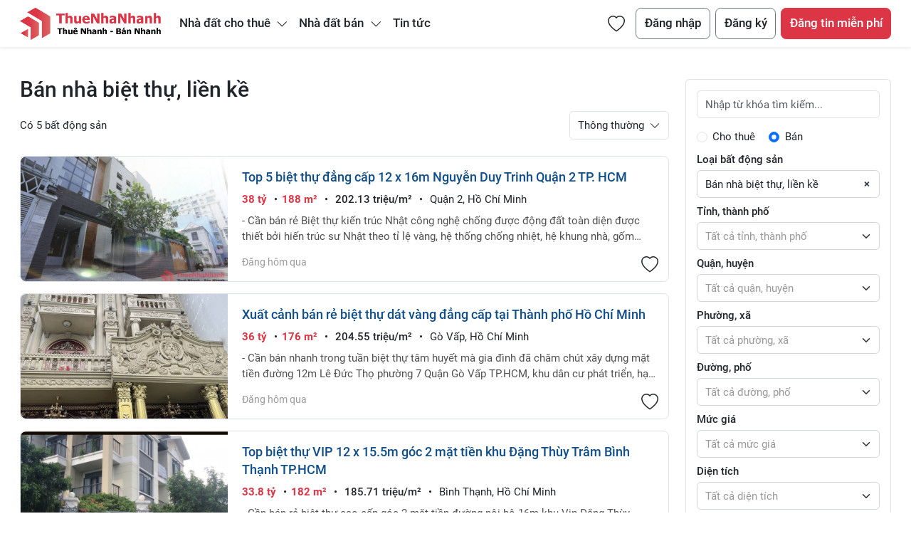

--- FILE ---
content_type: text/html; charset=UTF-8
request_url: https://thuenhanhanh.vn/ban-nha-biet-thu-lien-ke
body_size: 11673
content:
<!DOCTYPE html>
<html lang="vi">

<head>
        <meta charset="utf-8">
<meta http-equiv="content-language" content="vi">
<meta http-equiv="content-type" content="text/html; charset=utf-8" />
<meta name="viewport" content="width=device-width, initial-scale=1.0, maximum-scale=1.0, user-scalable=no">
<meta name="csrf_token" content="iMEmCEC71SlmBH7rfMRz6UgrOw4NRBtffRE1ZfGE">
<title>Bán nhà biệt thự, liền kề</title>
<meta name="title" content="Bán nhà biệt thự, liền kề">
<link rel="alternate" href="https://thuenhanhanh.vn/ban-nha-biet-thu-lien-ke" hreflang="vi-vn" />
<meta name="description" content="Bán nhà biệt thự, liền kề giá tốt trên Thuê Nhà Nhanh. Tìm kiếm bất động sản nhanh nhất trên Thuê Nhà Nhanh." />
<meta name="robots" content="all" />
<link rel="canonical" href="https://thuenhanhanh.vn/ban-nha-biet-thu-lien-ke" />
<link rel="shortcut icon" href="https://thuenhanhanh.vn/images/thuenhanhanh-icon.png" type="image/x-icon" />
<meta property="og:url" content="https://thuenhanhanh.vn/ban-nha-biet-thu-lien-ke">
<meta property="og:title" content="Bán nhà biệt thự, liền kề">
<meta property="og:description" content="Bán nhà biệt thự, liền kề giá tốt trên Thuê Nhà Nhanh. Tìm kiếm bất động sản nhanh nhất trên Thuê Nhà Nhanh.">
<meta property="og:image" content="https://thuenhanhanh.vn/images/og-image.png">
<meta property="og:image:width" content="600">
<meta property="og:image:height" content="315">
<meta property="og:image:alt" content="Bán nhà biệt thự, liền kề">
<meta property="og:site_name" content="Thuê Nhà Nhanh">
<meta property="og:locale" content="vi_VN">
<meta property="og:type" content="website">
<meta http-equiv="audience" content="general" />
<meta name="resource-type" content="document" />
<meta name="abstract" content="Thông tin nhà đất Việt Nam" />
<meta name="classification" content="Bất động sản Việt Nam" />
<meta name="area" content="Nhà đất và bất động sản" />
<meta name="placename" content="Việt Nam" />
<meta name="author" content="Thuê Nhà Nhanh" />
<meta name="copyright" content="©2023 Thuê Nhà Nhanh" />
<meta name="owner" content="Thuê Nhà Nhanh" />
<meta name="generator" content="Thuê Nhà Nhanh" />
<meta name="distribution" content="Global" />
<meta name='revisit-after' content="1 days" />
<meta name="referrer" content="no-referrer-when-downgrade" />
<link href="https://thuenhanhanh.vn/css/app.css?v=5.3" rel="stylesheet" type="text/css">
<link href="https://thuenhanhanh.vn/lib/select2/select2.min.css?v=5.3" rel="stylesheet" type="text/css">
    <!-- Google tag (gtag.js) -->
    <script async src="https://www.googletagmanager.com/gtag/js?id=G-KTW7R191JP"></script>
    <script>
        window.dataLayer = window.dataLayer || [];

        function gtag() {
            dataLayer.push(arguments);
        }
        gtag('js', new Date());
        gtag('config', 'G-KTW7R191JP');
    </script>
    <!-- Microsoft clarity -->
    <script type="text/javascript">
        (function(c, l, a, r, i, t, y) {
            c[a] = c[a] || function() {
                (c[a].q = c[a].q || []).push(arguments)
            };
            t = l.createElement(r);
            t.async = 1;
            t.src = "https://www.clarity.ms/tag/" + i;
            y = l.getElementsByTagName(r)[0];
            y.parentNode.insertBefore(t, y);
        })(window, document, "clarity", "script", "jsvfh568sm");
    </script>
    </head>

<body>
    <header id="header">
        <nav class="navbar navbar-expand-lg bg-white fixed-top shadow-sm">
    <div class="container">
        <a class="navbar-brand flex items-center justify-center" href="https://thuenhanhanh.vn">
            <div class="flex-1 mr-2">
                <img height="45" src="https://thuenhanhanh.vn/images/thuenhanhanh-logo.png" alt="Thuê Nhà Nhanh Logo">
            </div>
        </a>
        <div class="d-block d-lg-none ms-auto">
            <a class="header-favorite" href="https://thuenhanhanh.vn/tin-da-luu" data-bs-toggle="tooltip"
                data-bs-placement="bottom" data-bs-title="Danh sách tin đã lưu">
                <i class="bi bi-heart"></i>
                <span>0</span>
            </a>
        </div>
        <button class="navbar-toggler search-toggle ms-2 border-0 d-block d-md-none" type="button"
            data-bs-toggle="offcanvas" data-bs-target="#offcanvasSearch" aria-controls="offcanvasSearch">
            <span class="bi bi-search"></span>
        </button>
        <button class="navbar-toggler ms-2 ms-md-3" type="button" data-bs-toggle="offcanvas"
            data-bs-target="#offcanvasNavbar" aria-controls="offcanvasNavbar">
            <span class="navbar-toggler-icon"></span>
        </button>

        
        <div class="offcanvas offcanvas-end" tabindex="-1" id="offcanvasNavbar" aria-labelledby="offcanvasNavbarLabel">
            <div class="offcanvas-header shadow-sm">
                <img height="45" src="https://thuenhanhanh.vn/images/thuenhanhanh-logo.png" alt="Thuê Nhà Nhanh Logo">
                <button type="button" class="btn-close py-3 px-4" data-bs-dismiss="offcanvas"
                    aria-label="Close"></button>
            </div>
                            <div class="offcanvas-body pt-0">
                    <ul class="navbar-nav mx-2 mx-md-1 mx-xl-1 mt-3 mt-lg-0">
    <li class="nav-item dropdown">
        <a class="nav-link dropdown-toggle"
            href="https://thuenhanhanh.vn/nha-dat-cho-thue"
            id="rentMenu" role="button" data-bs-toggle="dropdown" aria-expanded="false">
            Nhà đất cho thuê
        </a>
        <ul class="dropdown-menu shadow border-0" aria-labelledby="rentMenu">
                            <li><a class="dropdown-item"
                        href="https://thuenhanhanh.vn/cho-thue-can-ho-chung-cu">Cho thuê căn hộ chung cư</a>
                </li>
                            <li><a class="dropdown-item"
                        href="https://thuenhanhanh.vn/cho-thue-nha-rieng">Cho thuê nhà riêng</a>
                </li>
                            <li><a class="dropdown-item"
                        href="https://thuenhanhanh.vn/cho-thue-nha-biet-thu-lien-ke">Cho thuê nhà biệt thự, liền kề</a>
                </li>
                            <li><a class="dropdown-item"
                        href="https://thuenhanhanh.vn/cho-thue-nha-mat-pho">Cho thuê nhà mặt phố</a>
                </li>
                            <li><a class="dropdown-item"
                        href="https://thuenhanhanh.vn/cho-thue-shophouse-nha-pho-thuong-mai">Cho thuê shophouse, nhà phố thương mại</a>
                </li>
                            <li><a class="dropdown-item"
                        href="https://thuenhanhanh.vn/cho-thue-nha-tro-phong-tro">Cho thuê nhà trọ, phòng trọ</a>
                </li>
                            <li><a class="dropdown-item"
                        href="https://thuenhanhanh.vn/cho-thue-van-phong">Cho thuê văn phòng</a>
                </li>
                            <li><a class="dropdown-item"
                        href="https://thuenhanhanh.vn/cho-thue-sang-nhuong-cua-hang-kiot">Cho thuê, sang nhượng cửa hàng, ki ốt</a>
                </li>
                            <li><a class="dropdown-item"
                        href="https://thuenhanhanh.vn/cho-thue-kho-nha-xuong-dat">Cho thuê kho, nhà xưởng, đất</a>
                </li>
                            <li><a class="dropdown-item"
                        href="https://thuenhanhanh.vn/cho-thue-loai-bat-dong-san-khac">Cho thuê loại bất động sản khác</a>
                </li>
                    </ul>
    </li>
    <li class="nav-item dropdown">
        <a class="nav-link dropdown-toggle"
            href="https://thuenhanhanh.vn/nha-dat-ban"
            id="saleMenu" role="button" data-bs-toggle="dropdown" aria-expanded="false">
            Nhà đất bán
        </a>
        <ul class="dropdown-menu shadow border-0" aria-labelledby="saleMenu">
                            <li><a class="dropdown-item"
                        href="https://thuenhanhanh.vn/ban-can-ho-chung-cu">Bán căn hộ chung cư</a>
                </li>
                            <li><a class="dropdown-item"
                        href="https://thuenhanhanh.vn/ban-nha-rieng">Bán nhà riêng</a>
                </li>
                            <li><a class="dropdown-item"
                        href="https://thuenhanhanh.vn/ban-nha-biet-thu-lien-ke">Bán nhà biệt thự, liền kề</a>
                </li>
                            <li><a class="dropdown-item"
                        href="https://thuenhanhanh.vn/ban-nha-mat-pho">Bán nhà mặt phố</a>
                </li>
                            <li><a class="dropdown-item"
                        href="https://thuenhanhanh.vn/ban-shophouse-nha-pho-thuong-mai">Bán shophouse, nhà phố thương mại</a>
                </li>
                            <li><a class="dropdown-item"
                        href="https://thuenhanhanh.vn/ban-dat-nen-du-an">Bán đất nền dự án</a>
                </li>
                            <li><a class="dropdown-item"
                        href="https://thuenhanhanh.vn/ban-dat">Bán đất</a>
                </li>
                            <li><a class="dropdown-item"
                        href="https://thuenhanhanh.vn/ban-trang-trai-khu-nghi-duong">Bán trang trại, khu nghỉ dưỡng</a>
                </li>
                            <li><a class="dropdown-item"
                        href="https://thuenhanhanh.vn/ban-condotel">Bán condotel</a>
                </li>
                            <li><a class="dropdown-item"
                        href="https://thuenhanhanh.vn/ban-kho-nha-xuong">Bán kho, nhà xưởng</a>
                </li>
                            <li><a class="dropdown-item"
                        href="https://thuenhanhanh.vn/ban-loai-bat-dong-san-khac">Bán loại bất động sản khác</a>
                </li>
                    </ul>
    </li>
    <li class="nav-item">
        <a class="nav-link" href="https://thuenhanhanh.vn/tin-tuc">Tin tức</a>
    </li>
</ul>

<ul class="navbar-nav ms-auto">
    <li class="nav-item d-none d-lg-block">
        <a class="nav-link header-favorite" href="https://thuenhanhanh.vn/tin-da-luu" data-bs-toggle="tooltip"
            data-bs-placement="bottom" data-bs-title="Danh sách tin đã lưu">
            <i class="bi bi-heart"></i>
                    </a>
    </li>
</ul>

    <ul class="navbar-nav navbar-auth">
        <li class="nav-item mx-2">
            <a class="btn btn-lg btn-outline-secondary" href="https://thuenhanhanh.vn/login">
                Đăng nhập
            </a>
        </li>
        <li class="nav-item me-2 me-lg-0">
            <a class="btn btn-lg btn-outline-secondary" href="https://thuenhanhanh.vn/register">
                Đăng ký
            </a>
        </li>
    </ul>
<ul class="navbar-nav navbar-account mt-2 mt-lg-0">
    <li class="nav-item ms-2 me-2 me-lg-0">
        <a class="btn btn-lg btn-danger" href="https://thuenhanhanh.vn/account/tin-dang/dang-tin">
            Đăng tin miễn phí
        </a>
    </li>
    </ul>
                </div>
                    </div>

        
        <div class="offcanvas offcanvas-end d-flex d-md-none" tabindex="-1" id="offcanvasSearch"
            aria-labelledby="offcanvasSearchLabel">
            <div class="offcanvas-header shadow-sm">
                <img height="45" src="https://thuenhanhanh.vn/images/thuenhanhanh-logo.png" alt="Thuê Nhà Nhanh Logo">
                <button type="button" class="btn-close py-3 px-4" data-bs-dismiss="offcanvas"
                    aria-label="Close"></button>
            </div>
            <div class="offcanvas-body pt-0">
                <!-- Search form SP -->
                <div class="search-form-wrapper search-form-sp mt-3">
                    <div class="search-form">
                        <nav>
                            <div class="nav nav-tabs" id="nav-tab-sp" role="tablist">
                                <button class="nav-link active" id="nav-rent-sp-tab" data-bs-toggle="tab"
                                    data-bs-target="#nav-rent-sp" type="button" role="tab"
                                    aria-controls="nav-rent-sp"
                                    aria-selected="false">Nhà đất cho thuê</button>
                                <button class="nav-link me-0 ms-2" id="nav-sale-sp-tab" data-bs-toggle="tab"
                                    data-bs-target="#nav-sale-sp" type="button" role="tab"
                                    aria-controls="nav-sale-sp"
                                    aria-selected="true">Nhà đất bán</button>
                            </div>
                        </nav>
                        <div class="tab-content mt-3 p-0" id="search-tabContent-sp">
                            <div class="tab-pane show active" id="nav-rent-sp" role="tabpanel"
                                aria-labelledby="nav-rent-sp-tab" tabindex="0">
                                <form action="https://thuenhanhanh.vn/tim-kiem">
    <input type="hidden" name="category_type" value="cho-thue">

    <div class="mb-3">
        <input type="text" class="form-control search-text" name="keyword" aria-label="Nhập từ khóa tìm kiếm"
    placeholder="Nhập từ khóa tìm kiếm..." value="" autocomplete="keyword">
    </div>

    <div class="mb-3">
        <div class="select-parent">
    <select class="form-select select-custom search-select category_select" name="category"
        data-placeholder="Chọn loại bất động sản">
        <option value="" hidden disabled selected>Chọn loại bất động sản</option>
                    <option value="cho-thue-can-ho-chung-cu"
                >
                Cho thuê căn hộ chung cư</option>
                    <option value="cho-thue-nha-rieng"
                >
                Cho thuê nhà riêng</option>
                    <option value="cho-thue-nha-biet-thu-lien-ke"
                >
                Cho thuê nhà biệt thự, liền kề</option>
                    <option value="cho-thue-nha-mat-pho"
                >
                Cho thuê nhà mặt phố</option>
                    <option value="cho-thue-shophouse-nha-pho-thuong-mai"
                >
                Cho thuê shophouse, nhà phố thương mại</option>
                    <option value="cho-thue-nha-tro-phong-tro"
                >
                Cho thuê nhà trọ, phòng trọ</option>
                    <option value="cho-thue-van-phong"
                >
                Cho thuê văn phòng</option>
                    <option value="cho-thue-sang-nhuong-cua-hang-kiot"
                >
                Cho thuê, sang nhượng cửa hàng, ki ốt</option>
                    <option value="cho-thue-kho-nha-xuong-dat"
                >
                Cho thuê kho, nhà xưởng, đất</option>
                    <option value="cho-thue-loai-bat-dong-san-khac"
                >
                Cho thuê loại bất động sản khác</option>
            </select>
</div>
    </div>

    <div class="row gx-3">
        <div class="col-6">
        <div class="mb-3">
                        <div class="select-parent">
                <select name="province_id"
                    class="form-select select-custom ninex-province_id-field address_field"
                    data-placeholder="Tất cả tỉnh, thành phố">
                    <option value="" selected hidden>Tất cả tỉnh, thành phố</option>
    <option value="1">Hồ Chí Minh</option>
    <option value="2">Hà Nội</option>
    <option value="30">An Giang</option>
    <option value="10">Bà Rịa Vũng Tàu</option>
    <option value="28">Bắc Giang</option>
    <option value="62">Bắc Kạn</option>
    <option value="55">Bạc Liêu</option>
    <option value="17">Bắc Ninh</option>
    <option value="37">Bến Tre</option>
    <option value="4">Bình Dương</option>
    <option value="25">Bình Định</option>
    <option value="23">Bình Phước</option>
    <option value="13">Bình Thuận</option>
    <option value="39">Cà Mau</option>
    <option value="12">Cần Thơ</option>
    <option value="63">Cao Bằng</option>
    <option value="3">Đà Nẵng</option>
    <option value="11">Đắk Lắk</option>
    <option value="38">Đắk Nông</option>
    <option value="58">Điện Biên</option>
    <option value="5">Đồng Nai</option>
    <option value="47">Đồng Tháp</option>
    <option value="22">Gia Lai</option>
    <option value="61">Hà Giang</option>
    <option value="45">Hà Nam</option>
    <option value="46">Hà Tĩnh</option>
    <option value="21">Hải Dương</option>
    <option value="7">Hải Phòng</option>
    <option value="53">Hậu Giang</option>
    <option value="29">Hòa Bình</option>
    <option value="24">Hưng Yên</option>
    <option value="6">Khánh Hòa</option>
    <option value="16">Kiên Giang</option>
    <option value="49">Kon Tum</option>
    <option value="59">Lai Châu</option>
    <option value="14">Lâm Đồng</option>
    <option value="60">Lạng Sơn</option>
    <option value="34">Lào Cai</option>
    <option value="8">Long An</option>
    <option value="35">Nam Định</option>
    <option value="20">Nghệ An</option>
    <option value="41">Ninh Bình</option>
    <option value="43">Ninh Thuận</option>
    <option value="42">Phú Thọ</option>
    <option value="44">Phú Yên</option>
    <option value="50">Quảng Bình</option>
    <option value="9">Quảng Nam</option>
    <option value="36">Quảng Ngãi</option>
    <option value="18">Quảng Ninh</option>
    <option value="51">Quảng Trị</option>
    <option value="48">Sóc Trăng</option>
    <option value="54">Sơn La</option>
    <option value="32">Tây Ninh</option>
    <option value="27">Thái Bình</option>
    <option value="33">Thái Nguyên</option>
    <option value="19">Thanh Hóa</option>
    <option value="15">Thừa Thiên Huế</option>
    <option value="26">Tiền Giang</option>
    <option value="52">Trà Vinh</option>
    <option value="57">Tuyên Quang</option>
    <option value="40">Vĩnh Long</option>
    <option value="31">Vĩnh Phúc</option>
    <option value="56">Yên Bái</option>
                </select>
            </div>
        </div>
    </div>

    <div class="col-6">
        <div class="mb-3">
                        <div class="select-parent">
                <select name="district_id"
                    class="form-select select-custom ninex-district_id-field address_field"
                    data-placeholder="Tất cả quận, huyện">
                    <option value="" selected hidden>Tất cả quận, huyện</option>
                </select>
            </div>
        </div>
    </div>

    <div class="col-6">
        <div class="mb-3">
                        <div class="select-parent">
                <select name="ward_id"
                    class="form-select select-custom ninex-ward_id-field address_field"
                    data-placeholder="Tất cả phường, xã">
                    <option value="" selected hidden>Tất cả phường, xã</option>
                </select>
            </div>
        </div>
    </div>

    <div class="col-6">
        <div class="mb-3">
                        <div class="select-parent">
                <select name="street_id"
                    class="form-select select-custom ninex-street_id-field address_field"
                    data-placeholder="Tất cả đường, phố">
                    <option value="" selected hidden>Tất cả đường, phố</option>
                </select>
            </div>
        </div>
    </div>

        <div class="col-6 mb-3">
            <div class="select-parent">
    <select class="form-select select-custom price_select" name="price" data-placeholder="Tất cả mức giá">
        <option value="" hidden disabled selected>Tất cả mức giá</option>
                    <option value="duoi-1-trieu"
                >
                Dưới 1 triệu</option>
                    <option value="tu-1-trieu-den-3-trieu"
                >
                1 - 3 triệu</option>
                    <option value="tu-3-trieu-den-5-trieu"
                >
                3 - 5 triệu</option>
                    <option value="tu-5-trieu-den-10-trieu"
                >
                5 - 10 triệu</option>
                    <option value="tu-10-trieu-den-40-trieu"
                >
                10 - 40 triệu</option>
                    <option value="tu-40-trieu-den-70-trieu"
                >
                40 - 70 triệu</option>
                    <option value="tu-70-trieu-den-100-trieu"
                >
                70 - 100 triệu</option>
                    <option value="tren-100-trieu"
                >
                Trên 100 triệu</option>
                    <option value="thoa-thuan"
                >
                Thỏa thuận</option>
            </select>
</div>
        </div>

        <div class="col-6 mb-3">
            <div class="select-parent">
    <select class="form-select select-custom" name="area" data-placeholder="Tất cả diện tích">
        <option value="" hidden disabled selected>Tất cả diện tích</option>
                    <option value="duoi-30-m2"
                >
                Dưới 30 m²</option>
                    <option value="30-50-m2"
                >
                30 - 50 m²</option>
                    <option value="50-80-m2"
                >
                50 - 80 m²</option>
                    <option value="80-100-m2"
                >
                80 - 100 m²</option>
                    <option value="100-150-m2"
                >
                100 - 150 m²</option>
                    <option value="150-200-m2"
                >
                150 - 200 m²</option>
                    <option value="200-250-m2"
                >
                200 - 250 m²</option>
                    <option value="250-300-m2"
                >
                250 - 300 m²</option>
                    <option value="300-500-m2"
                >
                300 - 500 m²</option>
                    <option value="tren-500-m2"
                >
                Trên 500 m²</option>
            </select>
</div>
        </div>

        <div class="col-6 mb-3">
            <div class="select-parent">
    <select class="form-select select-custom" name="house_direction" data-minimum-results-for-search="-1"
        data-placeholder="Hướng nhà">
        <option value="" hidden disabled selected>Hướng nhà</option>
                    <option value="dong"
                >
                Đông</option>
                    <option value="tay"
                >
                Tây</option>
                    <option value="nam"
                >
                Nam</option>
                    <option value="bac"
                >
                Bắc</option>
                    <option value="dong-bac"
                >
                Đông Bắc</option>
                    <option value="tay-bac"
                >
                Tây Bắc</option>
                    <option value="dong-nam"
                >
                Đông Nam</option>
                    <option value="tay-nam"
                >
                Tây Nam</option>
            </select>
</div>
        </div>

        <div class="col-6 mb-3">
            <div class="select-parent">
    <select class="form-select select-custom" name="balcony_direction" data-minimum-results-for-search="-1"
        data-placeholder="Hướng ban công">
        <option value="" hidden disabled selected> Hướng ban công </option>
                    <option value="dong"
                >
                Đông</option>
                    <option value="tay"
                >
                Tây</option>
                    <option value="nam"
                >
                Nam</option>
                    <option value="bac"
                >
                Bắc</option>
                    <option value="dong-bac"
                >
                Đông Bắc</option>
                    <option value="tay-bac"
                >
                Tây Bắc</option>
                    <option value="dong-nam"
                >
                Đông Nam</option>
                    <option value="tay-nam"
                >
                Tây Nam</option>
            </select>
</div>
        </div>

        <div class="col-6 mb-3">
            <div class="select-parent">
    <select class="form-select select-custom" name="number_of_bedrooms" data-minimum-results-for-search="-1"
        data-placeholder="Số phòng ngủ">
        <option value="" hidden disabled selected> Số phòng ngủ </option>
                    <option value="1"
                >
                1</option>
                    <option value="2"
                >
                2</option>
                    <option value="3"
                >
                3</option>
                    <option value="4"
                >
                4</option>
                    <option value="5"
                >
                5+</option>
            </select>
</div>
        </div>
        <div class="col-6 mb-3">
            <div class="select-parent">
    <select class="form-select select-custom" name="furniture" data-minimum-results-for-search="-1"
        data-placeholder="Nội thất">
        <option value="" hidden disabled selected>Nội thất</option>
                    <option value="day-du"
                >
                Đầy đủ</option>
                    <option value="co-ban"
                >
                Cơ bản</option>
                    <option value="khong-noi-that"
                >
                Không nội thất</option>
            </select>
</div>
        </div>
        <div class="col-12 mb-3">
            <div class="select-parent">
    <select class="form-select select-custom" name="legal" data-minimum-results-for-search="-1"
        data-placeholder="Giấy tờ pháp lý">
        <option value="" hidden disabled selected>Giấy tờ pháp lý</option>
                    <option value="so-do-so-hong"
                >
                Sổ đỏ/Sổ hồng</option>
                    <option value="hop-dong-mua-ban"
                >
                Hợp đồng mua bán</option>
                    <option value="dang-cho-so"
                >
                Đang chờ sổ</option>
            </select>
</div>
        </div>
    </div>

    <div class="mb-3">
        <button class="btn btn-danger search-submit" type="submit">
    <i class="bi bi-search"></i> Tìm kiếm
</button>
    </div>
</form>
                            </div>
                            <div class="tab-pane" id="nav-sale-sp" role="tabpanel" aria-labelledby="nav-sale-sp-tab"
                                tabindex="0">
                                <form action="https://thuenhanhanh.vn/tim-kiem">
    <input type="hidden" name="category_type" value="ban">

    <div class="mb-3">
        <input type="text" class="form-control search-text" name="keyword" aria-label="Nhập từ khóa tìm kiếm"
    placeholder="Nhập từ khóa tìm kiếm..." value="" autocomplete="keyword">
    </div>

    <div class="mb-3">
        <div class="select-parent">
    <select class="form-select select-custom search-select category_select" name="category"
        data-placeholder="Chọn loại bất động sản">
        <option value="" hidden disabled selected>Chọn loại bất động sản</option>
                    <option value="ban-can-ho-chung-cu"
                >
                Bán căn hộ chung cư</option>
                    <option value="ban-nha-rieng"
                >
                Bán nhà riêng</option>
                    <option value="ban-nha-biet-thu-lien-ke"
                selected>
                Bán nhà biệt thự, liền kề</option>
                    <option value="ban-nha-mat-pho"
                >
                Bán nhà mặt phố</option>
                    <option value="ban-shophouse-nha-pho-thuong-mai"
                >
                Bán shophouse, nhà phố thương mại</option>
                    <option value="ban-dat-nen-du-an"
                >
                Bán đất nền dự án</option>
                    <option value="ban-dat"
                >
                Bán đất</option>
                    <option value="ban-trang-trai-khu-nghi-duong"
                >
                Bán trang trại, khu nghỉ dưỡng</option>
                    <option value="ban-condotel"
                >
                Bán condotel</option>
                    <option value="ban-kho-nha-xuong"
                >
                Bán kho, nhà xưởng</option>
                    <option value="ban-loai-bat-dong-san-khac"
                >
                Bán loại bất động sản khác</option>
            </select>
</div>
    </div>

    <div class="row gx-3">
        <div class="col-6">
        <div class="mb-3">
                        <div class="select-parent">
                <select name="province_id"
                    class="form-select select-custom ninex-province_id-field address_field"
                    data-placeholder="Tất cả tỉnh, thành phố">
                    <option value="" selected hidden>Tất cả tỉnh, thành phố</option>
    <option value="1">Hồ Chí Minh</option>
    <option value="2">Hà Nội</option>
    <option value="30">An Giang</option>
    <option value="10">Bà Rịa Vũng Tàu</option>
    <option value="28">Bắc Giang</option>
    <option value="62">Bắc Kạn</option>
    <option value="55">Bạc Liêu</option>
    <option value="17">Bắc Ninh</option>
    <option value="37">Bến Tre</option>
    <option value="4">Bình Dương</option>
    <option value="25">Bình Định</option>
    <option value="23">Bình Phước</option>
    <option value="13">Bình Thuận</option>
    <option value="39">Cà Mau</option>
    <option value="12">Cần Thơ</option>
    <option value="63">Cao Bằng</option>
    <option value="3">Đà Nẵng</option>
    <option value="11">Đắk Lắk</option>
    <option value="38">Đắk Nông</option>
    <option value="58">Điện Biên</option>
    <option value="5">Đồng Nai</option>
    <option value="47">Đồng Tháp</option>
    <option value="22">Gia Lai</option>
    <option value="61">Hà Giang</option>
    <option value="45">Hà Nam</option>
    <option value="46">Hà Tĩnh</option>
    <option value="21">Hải Dương</option>
    <option value="7">Hải Phòng</option>
    <option value="53">Hậu Giang</option>
    <option value="29">Hòa Bình</option>
    <option value="24">Hưng Yên</option>
    <option value="6">Khánh Hòa</option>
    <option value="16">Kiên Giang</option>
    <option value="49">Kon Tum</option>
    <option value="59">Lai Châu</option>
    <option value="14">Lâm Đồng</option>
    <option value="60">Lạng Sơn</option>
    <option value="34">Lào Cai</option>
    <option value="8">Long An</option>
    <option value="35">Nam Định</option>
    <option value="20">Nghệ An</option>
    <option value="41">Ninh Bình</option>
    <option value="43">Ninh Thuận</option>
    <option value="42">Phú Thọ</option>
    <option value="44">Phú Yên</option>
    <option value="50">Quảng Bình</option>
    <option value="9">Quảng Nam</option>
    <option value="36">Quảng Ngãi</option>
    <option value="18">Quảng Ninh</option>
    <option value="51">Quảng Trị</option>
    <option value="48">Sóc Trăng</option>
    <option value="54">Sơn La</option>
    <option value="32">Tây Ninh</option>
    <option value="27">Thái Bình</option>
    <option value="33">Thái Nguyên</option>
    <option value="19">Thanh Hóa</option>
    <option value="15">Thừa Thiên Huế</option>
    <option value="26">Tiền Giang</option>
    <option value="52">Trà Vinh</option>
    <option value="57">Tuyên Quang</option>
    <option value="40">Vĩnh Long</option>
    <option value="31">Vĩnh Phúc</option>
    <option value="56">Yên Bái</option>
                </select>
            </div>
        </div>
    </div>

    <div class="col-6">
        <div class="mb-3">
                        <div class="select-parent">
                <select name="district_id"
                    class="form-select select-custom ninex-district_id-field address_field"
                    data-placeholder="Tất cả quận, huyện">
                    <option value="" selected hidden>Tất cả quận, huyện</option>
                </select>
            </div>
        </div>
    </div>

    <div class="col-6">
        <div class="mb-3">
                        <div class="select-parent">
                <select name="ward_id"
                    class="form-select select-custom ninex-ward_id-field address_field"
                    data-placeholder="Tất cả phường, xã">
                    <option value="" selected hidden>Tất cả phường, xã</option>
                </select>
            </div>
        </div>
    </div>

    <div class="col-6">
        <div class="mb-3">
                        <div class="select-parent">
                <select name="street_id"
                    class="form-select select-custom ninex-street_id-field address_field"
                    data-placeholder="Tất cả đường, phố">
                    <option value="" selected hidden>Tất cả đường, phố</option>
                </select>
            </div>
        </div>
    </div>

        <div class="col-6 mb-3">
            <div class="select-parent">
    <select class="form-select select-custom price_select" name="price" data-placeholder="Tất cả mức giá">
        <option value="" hidden disabled selected>Tất cả mức giá</option>
                    <option value="duoi-500-trieu"
                >
                Dưới 500 triệu</option>
                    <option value="tu-500-trieu-den-800-trieu"
                >
                500 - 800 triệu</option>
                    <option value="tu-800-trieu-den-1-ty"
                >
                800 triệu - 1 tỷ</option>
                    <option value="tu-1-ty-den-2-ty"
                >
                1 - 2 tỷ</option>
                    <option value="tu-2-ty-den-3-ty"
                >
                2 - 3 tỷ</option>
                    <option value="tu-3-ty-den-5-ty"
                >
                3 - 5 tỷ</option>
                    <option value="tu-5-ty-den-7-ty"
                >
                5 - 7 tỷ</option>
                    <option value="tu-7-ty-den-10-ty"
                >
                7 - 10 tỷ</option>
                    <option value="tu-10-ty-den-20-ty"
                >
                10 - 20 tỷ</option>
                    <option value="tu-20-ty-den-30-ty"
                >
                20 - 30 tỷ</option>
                    <option value="tu-30-ty-den-40-ty"
                >
                30 - 40 tỷ</option>
                    <option value="tu-40-ty-den-60-ty"
                >
                40 - 60 tỷ</option>
                    <option value="tren-60-ty"
                >
                Trên 60 tỷ</option>
                    <option value="thoa-thuan"
                >
                Thỏa thuận</option>
            </select>
</div>
        </div>

        <div class="col-6 mb-3">
            <div class="select-parent">
    <select class="form-select select-custom" name="area" data-placeholder="Tất cả diện tích">
        <option value="" hidden disabled selected>Tất cả diện tích</option>
                    <option value="duoi-30-m2"
                >
                Dưới 30 m²</option>
                    <option value="30-50-m2"
                >
                30 - 50 m²</option>
                    <option value="50-80-m2"
                >
                50 - 80 m²</option>
                    <option value="80-100-m2"
                >
                80 - 100 m²</option>
                    <option value="100-150-m2"
                >
                100 - 150 m²</option>
                    <option value="150-200-m2"
                >
                150 - 200 m²</option>
                    <option value="200-250-m2"
                >
                200 - 250 m²</option>
                    <option value="250-300-m2"
                >
                250 - 300 m²</option>
                    <option value="300-500-m2"
                >
                300 - 500 m²</option>
                    <option value="tren-500-m2"
                >
                Trên 500 m²</option>
            </select>
</div>
        </div>

        <div class="col-6 mb-3">
            <div class="select-parent">
    <select class="form-select select-custom" name="house_direction" data-minimum-results-for-search="-1"
        data-placeholder="Hướng nhà">
        <option value="" hidden disabled selected>Hướng nhà</option>
                    <option value="dong"
                >
                Đông</option>
                    <option value="tay"
                >
                Tây</option>
                    <option value="nam"
                >
                Nam</option>
                    <option value="bac"
                >
                Bắc</option>
                    <option value="dong-bac"
                >
                Đông Bắc</option>
                    <option value="tay-bac"
                >
                Tây Bắc</option>
                    <option value="dong-nam"
                >
                Đông Nam</option>
                    <option value="tay-nam"
                >
                Tây Nam</option>
            </select>
</div>
        </div>

        <div class="col-6 mb-3">
            <div class="select-parent">
    <select class="form-select select-custom" name="balcony_direction" data-minimum-results-for-search="-1"
        data-placeholder="Hướng ban công">
        <option value="" hidden disabled selected> Hướng ban công </option>
                    <option value="dong"
                >
                Đông</option>
                    <option value="tay"
                >
                Tây</option>
                    <option value="nam"
                >
                Nam</option>
                    <option value="bac"
                >
                Bắc</option>
                    <option value="dong-bac"
                >
                Đông Bắc</option>
                    <option value="tay-bac"
                >
                Tây Bắc</option>
                    <option value="dong-nam"
                >
                Đông Nam</option>
                    <option value="tay-nam"
                >
                Tây Nam</option>
            </select>
</div>
        </div>

        <div class="col-6 mb-3">
            <div class="select-parent">
    <select class="form-select select-custom" name="number_of_bedrooms" data-minimum-results-for-search="-1"
        data-placeholder="Số phòng ngủ">
        <option value="" hidden disabled selected> Số phòng ngủ </option>
                    <option value="1"
                >
                1</option>
                    <option value="2"
                >
                2</option>
                    <option value="3"
                >
                3</option>
                    <option value="4"
                >
                4</option>
                    <option value="5"
                >
                5+</option>
            </select>
</div>
        </div>
        <div class="col-6 mb-3">
            <div class="select-parent">
    <select class="form-select select-custom" name="furniture" data-minimum-results-for-search="-1"
        data-placeholder="Nội thất">
        <option value="" hidden disabled selected>Nội thất</option>
                    <option value="day-du"
                >
                Đầy đủ</option>
                    <option value="co-ban"
                >
                Cơ bản</option>
                    <option value="khong-noi-that"
                >
                Không nội thất</option>
            </select>
</div>
        </div>
        <div class="col-12 mb-3">
            <div class="select-parent">
    <select class="form-select select-custom" name="legal" data-minimum-results-for-search="-1"
        data-placeholder="Giấy tờ pháp lý">
        <option value="" hidden disabled selected>Giấy tờ pháp lý</option>
                    <option value="so-do-so-hong"
                >
                Sổ đỏ/Sổ hồng</option>
                    <option value="hop-dong-mua-ban"
                >
                Hợp đồng mua bán</option>
                    <option value="dang-cho-so"
                >
                Đang chờ sổ</option>
            </select>
</div>
        </div>
    </div>

    <div class="mb-3">
        <button class="btn btn-danger search-submit" type="submit">
    <i class="bi bi-search"></i> Tìm kiếm
</button>
    </div>
</form>
                            </div>
                        </div>
                    </div>
                </div>
            </div>
        </div>
    </div>
</nav>
    </header>
    <main id="main">
            <div class="content-block content-part bg-white mt-4 mt-lg-5">
        <div class="container newsletter-category">
            <div class="row">
                <div class="col-md-8 col-lg-9">
                    <div class="mb-4">
                        <h1 class="fs-2 newsletter-category-title lh-1">
                            Bán nhà biệt thự, liền kề</h1>
                        <div class="d-flex align-items-center mt-3 newsletter-category-heading">
                            <div class="summary-total w-100 text-start">
                                <span class="total-count">Có 5 bất động sản</span>
                            </div>
                            <div class="category_sort ms-auto d-flex justify-content-center justify-content-sm-end w-100">
                                <div>
                                    <button class="btn dropdown-toggle border" type="button" data-bs-toggle="dropdown"
                                        aria-expanded="false">
                                        Thông thường
                                    </button>
                                    <ul class="dropdown-menu dropdown-menu-end border shadow-sm">
                                        <li>
                                            <a class="dropdown-item lh-base"
                                                href="https://thuenhanhanh.vn/ban-nha-biet-thu-lien-ke">Thông
                                                thường</a>
                                        </li>
                                                                                                                                    <li>
                                                    <a class="dropdown-item lh-base"
                                                        href="https://thuenhanhanh.vn/ban-nha-biet-thu-lien-ke?sort=1">Mới nhất</a>
                                                </li>
                                                                                                                                                                                <li>
                                                    <a class="dropdown-item lh-base"
                                                        href="https://thuenhanhanh.vn/ban-nha-biet-thu-lien-ke?sort=2">Giá thấp đến cao</a>
                                                </li>
                                                                                                                                                                                <li>
                                                    <a class="dropdown-item lh-base"
                                                        href="https://thuenhanhanh.vn/ban-nha-biet-thu-lien-ke?sort=3">Giá cao đến thấp</a>
                                                </li>
                                                                                                                                                                                <li>
                                                    <a class="dropdown-item lh-base"
                                                        href="https://thuenhanhanh.vn/ban-nha-biet-thu-lien-ke?sort=6">Giá trên m² thấp đến cao</a>
                                                </li>
                                                                                                                                                                                <li>
                                                    <a class="dropdown-item lh-base"
                                                        href="https://thuenhanhanh.vn/ban-nha-biet-thu-lien-ke?sort=7">Giá trên m² cao đến thấp</a>
                                                </li>
                                                                                                                                                                                <li>
                                                    <a class="dropdown-item lh-base"
                                                        href="https://thuenhanhanh.vn/ban-nha-biet-thu-lien-ke?sort=4">Diện tích nhỏ đến lớn</a>
                                                </li>
                                                                                                                                                                                <li>
                                                    <a class="dropdown-item lh-base"
                                                        href="https://thuenhanhanh.vn/ban-nha-biet-thu-lien-ke?sort=5">Diện tích lớn đến nhỏ</a>
                                                </li>
                                                                                                                        </ul>
                                </div>
                            </div>
                        </div>
                    </div>
                    <div>
                                <div class="newsletter-item">
                <a class="newsletter-card border" href="https://thuenhanhanh.vn/tin-dang/top-5-biet-thu-dang-cap-12-x-16m-nguyen-duy-trinh-quan-2-tp-hcm"
                    title="Top 5 biệt thự đẳng cấp 12 x 16m Nguyễn Duy Trinh Quận 2 TP. HCM">
                    <div class="card-image">
                        <div class="media_item">
                            <div class="thumbnail">
                                <div class="centered">
                                    <img src="https://cdn.thuenhanhanh.vn/public/newsletters/2024-10-03/2c4e5023-b739-4394-944a-faa0f1c22d58_1280x853_lg.jpg" class="portrait card-img-top" alt="Top 5 biệt thự đẳng cấp 12 x 16m Nguyễn Duy Trinh Quận 2 TP. HCM" >
                                </div>
                            </div>
                        </div>
                    </div>
                    <div class="card-info" title="Top 5 biệt thự đẳng cấp 12 x 16m Nguyễn Duy Trinh Quận 2 TP. HCM">
                        <div class="card-info-content">
                            <h5 class="card-title">Top 5 biệt thự đẳng cấp 12 x 16m Nguyễn Duy Trinh Quận 2 TP. HCM</h5>
                            <div class="card-config">
                                <span
                                    class="card-config-price">38 tỷ</span>
                                <span class="card-config-dot">•</span><span
                                    class="card-config-area">188 m²</span>
                                                                    <span class="card-config-dot">•</span>
                                    <span
                                        class="card-config-square-per-meter fw-semibold">202.13 triệu/m²</span>
                                                                <span class="card-config-dot d-none d-lg-inline-block">•</span>
                            </div>
                            <div class="card-location d-block d-lg-inline-block">
                                Quận 2, Hồ Chí Minh
                            </div>
                            <div class="card-description">
                                - Cần bán rẻ Biệt thự kiến trúc Nhật công nghệ chống được động đất toàn diện được thiết bởi hiến trúc sư Nhật theo tỉ lệ vàng, hệ thống chống nhiệt, hệ khung nhà, gốm tường nhập khẩu chuẩn, không
                            </div>
                            <div class="card-contact mt-3">
                                <div class="card-published-info">
                                    <span class="card-published-info-published-at">
                                        Đăng hôm qua
                                    </span>
                                </div>
                            </div>
                        </div>
                    </div>
                </a>
                <div class="card-favorites">
                    <button class="btn add-favorite" data-id="1362" title="Lưu tin đăng">
                        <i class="bi bi-heart"></i>
                    </button>
                </div>
            </div>
                                <div class="newsletter-item">
                <a class="newsletter-card border" href="https://thuenhanhanh.vn/tin-dang/xuat-canh-ban-re-biet-thu-dat-vang-dang-cap-tai-thanh-pho-ho-chi-minh"
                    title="Xuất cảnh bán rẻ biệt thự dát vàng đẳng cấp tại Thành phố Hồ Chí Minh">
                    <div class="card-image">
                        <div class="media_item">
                            <div class="thumbnail">
                                <div class="centered">
                                    <img src="https://cdn.thuenhanhanh.vn/public/newsletters/2024-10-03/795c8f0d-f41a-4cad-8de8-70df2496c036_1920x2560_lg.jpg" class="portrait card-img-top" alt="Xuất cảnh bán rẻ biệt thự dát vàng đẳng cấp tại Thành phố Hồ Chí Minh" >
                                </div>
                            </div>
                        </div>
                    </div>
                    <div class="card-info" title="Xuất cảnh bán rẻ biệt thự dát vàng đẳng cấp tại Thành phố Hồ Chí Minh">
                        <div class="card-info-content">
                            <h5 class="card-title">Xuất cảnh bán rẻ biệt thự dát vàng đẳng cấp tại Thành phố Hồ Chí Minh</h5>
                            <div class="card-config">
                                <span
                                    class="card-config-price">36 tỷ</span>
                                <span class="card-config-dot">•</span><span
                                    class="card-config-area">176 m²</span>
                                                                    <span class="card-config-dot">•</span>
                                    <span
                                        class="card-config-square-per-meter fw-semibold">204.55 triệu/m²</span>
                                                                <span class="card-config-dot d-none d-lg-inline-block">•</span>
                            </div>
                            <div class="card-location d-block d-lg-inline-block">
                                Gò Vấp, Hồ Chí Minh
                            </div>
                            <div class="card-description">
                                - Cần bán nhanh trong tuần biệt thự tâm huyết mà gia đình đã chăm chút xây dựng mặt tiền đường 12m Lê Đức Thọ phường 7 Quận Gò Vấp TP.HCM, khu dân cư phát triển, hạ tầng mới qui hoạch đồng bộ, trí
                            </div>
                            <div class="card-contact mt-3">
                                <div class="card-published-info">
                                    <span class="card-published-info-published-at">
                                        Đăng hôm qua
                                    </span>
                                </div>
                            </div>
                        </div>
                    </div>
                </a>
                <div class="card-favorites">
                    <button class="btn add-favorite" data-id="1365" title="Lưu tin đăng">
                        <i class="bi bi-heart"></i>
                    </button>
                </div>
            </div>
                                <div class="newsletter-item">
                <a class="newsletter-card border" href="https://thuenhanhanh.vn/tin-dang/top-biet-thu-vip-12-x-155m-goc-2-mat-tien-khu-dang-thuy-tram-binh-thanh-tphcm"
                    title="Top biệt thự VIP 12 x 15.5m góc 2 mặt tiền khu Đặng Thùy Trâm Bình Thạnh TP.HCM">
                    <div class="card-image">
                        <div class="media_item">
                            <div class="thumbnail">
                                <div class="centered">
                                    <img src="https://cdn.thuenhanhanh.vn/public/newsletters/2025-08-12/47afe2b4-58ec-49db-afaf-ebb977cd1ad4_2208x1242_lg.jpg" class="landscape card-img-top" alt="Top biệt thự VIP 12 x 15.5m góc 2 mặt tiền khu Đặng Thùy Trâm Bình Thạnh TP.HCM" >
                                </div>
                            </div>
                        </div>
                    </div>
                    <div class="card-info" title="Top biệt thự VIP 12 x 15.5m góc 2 mặt tiền khu Đặng Thùy Trâm Bình Thạnh TP.HCM">
                        <div class="card-info-content">
                            <h5 class="card-title">Top biệt thự VIP 12 x 15.5m góc 2 mặt tiền khu Đặng Thùy Trâm Bình Thạnh TP.HCM</h5>
                            <div class="card-config">
                                <span
                                    class="card-config-price">33.8 tỷ</span>
                                <span class="card-config-dot">•</span><span
                                    class="card-config-area">182 m²</span>
                                                                    <span class="card-config-dot">•</span>
                                    <span
                                        class="card-config-square-per-meter fw-semibold">185.71 triệu/m²</span>
                                                                <span class="card-config-dot d-none d-lg-inline-block">•</span>
                            </div>
                            <div class="card-location d-block d-lg-inline-block">
                                Bình Thạnh, Hồ Chí Minh
                            </div>
                            <div class="card-description">
                                - Cần bán rẻ biệt thự cao cấp góc 2 mặt tiền đường nội bộ 16m khu Vip Đặng Thùy Trâm phường 13 Bình Thạnh TP.HCM, cộng đồng trí thức, thân thiện, an ninh, thoáng mát. Giao thông thuận tiện, trong tầm
                            </div>
                            <div class="card-contact mt-3">
                                <div class="card-published-info">
                                    <span class="card-published-info-published-at">
                                        Đăng hôm qua
                                    </span>
                                </div>
                            </div>
                        </div>
                    </div>
                </a>
                <div class="card-favorites">
                    <button class="btn add-favorite" data-id="2023" title="Lưu tin đăng">
                        <i class="bi bi-heart"></i>
                    </button>
                </div>
            </div>
                                <div class="newsletter-item">
                <a class="newsletter-card border" href="https://thuenhanhanh.vn/tin-dang/ban-biet-thu-trong-quan-the-park-city-ha-nxoi-duong-le-trong-tan-la-khe-ha-dong"
                    title="Bán biệt thự  trong quần thể Park City Hà Nxội đường Lê Trọng Tấn, La Khê, Hà Đông">
                    <div class="card-image">
                        <div class="media_item">
                            <div class="thumbnail">
                                <div class="centered">
                                    <img src="https://cdn.thuenhanhanh.vn/public/newsletters/2024-02-06/44a8dfe4-4654-483f-955b-c41f3e00a0f1_1080x1080_lg.jpg" class="portrait card-img-top" alt="Bán biệt thự  trong quần thể Park City Hà Nxội đường Lê Trọng Tấn, La Khê, Hà Đông" >
                                </div>
                            </div>
                        </div>
                    </div>
                    <div class="card-info" title="Bán biệt thự  trong quần thể Park City Hà Nxội đường Lê Trọng Tấn, La Khê, Hà Đông">
                        <div class="card-info-content">
                            <h5 class="card-title">Bán biệt thự  trong quần thể Park City Hà Nxội đường Lê Trọng Tấn, La Khê, Hà Đông</h5>
                            <div class="card-config">
                                <span
                                    class="card-config-price">43.5 tỷ</span>
                                <span class="card-config-dot">•</span><span
                                    class="card-config-area">256 m²</span>
                                                                    <span class="card-config-dot">•</span>
                                    <span
                                        class="card-config-square-per-meter fw-semibold">169.92 triệu/m²</span>
                                                                <span class="card-config-dot d-none d-lg-inline-block">•</span>
                            </div>
                            <div class="card-location d-block d-lg-inline-block">
                                Hà Đông, Hà Nội
                            </div>
                            <div class="card-description">
                                Bán biệt thự  trong quần thể Park City Hà Nxội đường Lê Trọng Tấn, La Khê, Hà Đông - Diện tích: 216m2  - Nằm trong khu biệt thự đơn lập phiên bản giới hạn Le Jardin, khu đô thị ParkCity với đầy đủ
                            </div>
                            <div class="card-contact mt-3">
                                <div class="card-published-info">
                                    <span class="card-published-info-published-at">
                                        2 năm trước
                                    </span>
                                </div>
                            </div>
                        </div>
                    </div>
                </a>
                <div class="card-favorites">
                    <button class="btn add-favorite" data-id="909" title="Lưu tin đăng">
                        <i class="bi bi-heart"></i>
                    </button>
                </div>
            </div>
                                <div class="newsletter-item">
                <a class="newsletter-card border" href="https://thuenhanhanh.vn/tin-dang/akari-city-cap-nhat-tien-do-bang-gia-chinh-sach-ban-hang-moi-nhat-thang-11-tu-chu-dau-tu-1"
                    title="Akari City - Cập nhật tiến độ, bảng giá - chính sách bán hàng mới nhất tháng 11 từ chủ đầu tư">
                    <div class="card-image">
                        <div class="media_item">
                            <div class="thumbnail">
                                <div class="centered">
                                    <img src="https://cdn.thuenhanhanh.vn/public/newsletters/2023-08-23/47325356-375e-4b0b-892f-2bb850af5358_lg.jpg" class="landscape card-img-top" alt="Akari City - Cập nhật tiến độ, bảng giá - chính sách bán hàng mới nhất tháng 11 từ chủ đầu tư" >
                                </div>
                            </div>
                        </div>
                    </div>
                    <div class="card-info" title="Akari City - Cập nhật tiến độ, bảng giá - chính sách bán hàng mới nhất tháng 11 từ chủ đầu tư">
                        <div class="card-info-content">
                            <h5 class="card-title">Akari City - Cập nhật tiến độ, bảng giá - chính sách bán hàng mới nhất tháng 11 từ chủ đầu tư</h5>
                            <div class="card-config">
                                <span
                                    class="card-config-price">2.75 tỷ</span>
                                <span class="card-config-dot">•</span><span
                                    class="card-config-area">61 m²</span>
                                                                    <span class="card-config-dot">•</span>
                                    <span
                                        class="card-config-square-per-meter fw-semibold">2.75 tỷ/m²</span>
                                                                <span class="card-config-dot d-none d-lg-inline-block">•</span>
                            </div>
                            <div class="card-location d-block d-lg-inline-block">
                                Bình Tân, Hồ Chí Minh
                            </div>
                            <div class="card-description">
                                Akari City - Nam Long: - Vị trí dự án: Ngay mặt tiền Võ Văn Kiệt giao với Hồ Học Lãm (Phường An Lạc, Quận Bình Tân, TP Hồ Chí Minh). Chủ đầu tư: Nam Long Group, Hankyu Hanshin và Nishi Nippon
                            </div>
                            <div class="card-contact mt-3">
                                <div class="card-published-info">
                                    <span class="card-published-info-published-at">
                                        2 năm trước
                                    </span>
                                </div>
                            </div>
                        </div>
                    </div>
                </a>
                <div class="card-favorites">
                    <button class="btn add-favorite" data-id="3" title="Lưu tin đăng">
                        <i class="bi bi-heart"></i>
                    </button>
                </div>
            </div>
            </div>
    <div class="responsive-pagination mt-4">
        
    </div>
                </div>
                <div class="col-md-4 col-lg-3">
                    <div class="sidebar">
                        <div class="border rounded mb-4 d-none d-md-block">
    <div class="sidebar-body p-3">
        <form action="https://thuenhanhanh.vn/tim-kiem" method="GET">
            <div class="row">
                <div class="col-md-12 mb-3">
                    <input type="text" class="form-control search-text" name="keyword" aria-label="Nhập từ khóa tìm kiếm"
    placeholder="Nhập từ khóa tìm kiếm..." value="" autocomplete="keyword">
                </div>

                <div class="col-md-12 mb-2">
                    <div class="form-check form-check-inline">
    <input class="form-check-input category_type_select" type="radio" name="category_type"
        id="category_type_cho-thue"
        value="cho-thue"
        >
    <label class="form-check-label" for="category_type_cho-thue">
        Cho thuê
    </label>
</div>

<div class="form-check form-check-inline">
    <input class="form-check-input category_type_select" type="radio" name="category_type"
        id="category_type_ban"
        value="ban"
        checked>
    <label class="form-check-label" for="category_type_ban">
        Bán
    </label>
</div>
                </div>

                <div class="col-md-12 mb-2">
                    <label class="form-label form-label-bold">Loại bất động sản</label>
                    <div class="select-parent">
    <select class="form-select select-custom search-select category_select" name="category"
        data-placeholder="Chọn loại bất động sản">
        <option value="" hidden disabled selected>Chọn loại bất động sản</option>
                    <option value="ban-can-ho-chung-cu"
                >
                Bán căn hộ chung cư</option>
                    <option value="ban-nha-rieng"
                >
                Bán nhà riêng</option>
                    <option value="ban-nha-biet-thu-lien-ke"
                selected>
                Bán nhà biệt thự, liền kề</option>
                    <option value="ban-nha-mat-pho"
                >
                Bán nhà mặt phố</option>
                    <option value="ban-shophouse-nha-pho-thuong-mai"
                >
                Bán shophouse, nhà phố thương mại</option>
                    <option value="ban-dat-nen-du-an"
                >
                Bán đất nền dự án</option>
                    <option value="ban-dat"
                >
                Bán đất</option>
                    <option value="ban-trang-trai-khu-nghi-duong"
                >
                Bán trang trại, khu nghỉ dưỡng</option>
                    <option value="ban-condotel"
                >
                Bán condotel</option>
                    <option value="ban-kho-nha-xuong"
                >
                Bán kho, nhà xưởng</option>
                    <option value="ban-loai-bat-dong-san-khac"
                >
                Bán loại bất động sản khác</option>
            </select>
</div>
                </div>

                <div class="col-md-12">
        <div class="mb-2">
                            <label class="form-label form-label-bold">
                    Tỉnh, thành phố
                                    </label>
                        <div class="select-parent">
                <select name="province_id"
                    class="form-select select-custom ninex-province_id-field address_field"
                    data-placeholder="Tất cả tỉnh, thành phố">
                    <option value="" selected hidden>Tất cả tỉnh, thành phố</option>
    <option value="1">Hồ Chí Minh</option>
    <option value="2">Hà Nội</option>
    <option value="30">An Giang</option>
    <option value="10">Bà Rịa Vũng Tàu</option>
    <option value="28">Bắc Giang</option>
    <option value="62">Bắc Kạn</option>
    <option value="55">Bạc Liêu</option>
    <option value="17">Bắc Ninh</option>
    <option value="37">Bến Tre</option>
    <option value="4">Bình Dương</option>
    <option value="25">Bình Định</option>
    <option value="23">Bình Phước</option>
    <option value="13">Bình Thuận</option>
    <option value="39">Cà Mau</option>
    <option value="12">Cần Thơ</option>
    <option value="63">Cao Bằng</option>
    <option value="3">Đà Nẵng</option>
    <option value="11">Đắk Lắk</option>
    <option value="38">Đắk Nông</option>
    <option value="58">Điện Biên</option>
    <option value="5">Đồng Nai</option>
    <option value="47">Đồng Tháp</option>
    <option value="22">Gia Lai</option>
    <option value="61">Hà Giang</option>
    <option value="45">Hà Nam</option>
    <option value="46">Hà Tĩnh</option>
    <option value="21">Hải Dương</option>
    <option value="7">Hải Phòng</option>
    <option value="53">Hậu Giang</option>
    <option value="29">Hòa Bình</option>
    <option value="24">Hưng Yên</option>
    <option value="6">Khánh Hòa</option>
    <option value="16">Kiên Giang</option>
    <option value="49">Kon Tum</option>
    <option value="59">Lai Châu</option>
    <option value="14">Lâm Đồng</option>
    <option value="60">Lạng Sơn</option>
    <option value="34">Lào Cai</option>
    <option value="8">Long An</option>
    <option value="35">Nam Định</option>
    <option value="20">Nghệ An</option>
    <option value="41">Ninh Bình</option>
    <option value="43">Ninh Thuận</option>
    <option value="42">Phú Thọ</option>
    <option value="44">Phú Yên</option>
    <option value="50">Quảng Bình</option>
    <option value="9">Quảng Nam</option>
    <option value="36">Quảng Ngãi</option>
    <option value="18">Quảng Ninh</option>
    <option value="51">Quảng Trị</option>
    <option value="48">Sóc Trăng</option>
    <option value="54">Sơn La</option>
    <option value="32">Tây Ninh</option>
    <option value="27">Thái Bình</option>
    <option value="33">Thái Nguyên</option>
    <option value="19">Thanh Hóa</option>
    <option value="15">Thừa Thiên Huế</option>
    <option value="26">Tiền Giang</option>
    <option value="52">Trà Vinh</option>
    <option value="57">Tuyên Quang</option>
    <option value="40">Vĩnh Long</option>
    <option value="31">Vĩnh Phúc</option>
    <option value="56">Yên Bái</option>
                </select>
            </div>
        </div>
    </div>

    <div class="col-md-12">
        <div class="mb-2">
                            <label class="form-label form-label-bold">
                    Quận, huyện
                                    </label>
                        <div class="select-parent">
                <select name="district_id"
                    class="form-select select-custom ninex-district_id-field address_field"
                    data-placeholder="Tất cả quận, huyện">
                    <option value="" selected hidden>Tất cả quận, huyện</option>
                </select>
            </div>
        </div>
    </div>

    <div class="col-md-12">
        <div class="mb-2">
                            <label class="form-label form-label-bold">
                    Phường, xã
                                    </label>
                        <div class="select-parent">
                <select name="ward_id"
                    class="form-select select-custom ninex-ward_id-field address_field"
                    data-placeholder="Tất cả phường, xã">
                    <option value="" selected hidden>Tất cả phường, xã</option>
                </select>
            </div>
        </div>
    </div>

    <div class="col-md-12">
        <div class="mb-2">
                            <label class="form-label form-label-bold">Đường, phố</label>
                        <div class="select-parent">
                <select name="street_id"
                    class="form-select select-custom ninex-street_id-field address_field"
                    data-placeholder="Tất cả đường, phố">
                    <option value="" selected hidden>Tất cả đường, phố</option>
                </select>
            </div>
        </div>
    </div>

                <div class="col-md-12 mb-2">
                    <label class="form-label form-label-bold">Mức giá</label>
                    <div class="select-parent">
    <select class="form-select select-custom price_select" name="price" data-placeholder="Tất cả mức giá">
        <option value="" hidden disabled selected>Tất cả mức giá</option>
                    <option value="duoi-500-trieu"
                >
                Dưới 500 triệu</option>
                    <option value="tu-500-trieu-den-800-trieu"
                >
                500 - 800 triệu</option>
                    <option value="tu-800-trieu-den-1-ty"
                >
                800 triệu - 1 tỷ</option>
                    <option value="tu-1-ty-den-2-ty"
                >
                1 - 2 tỷ</option>
                    <option value="tu-2-ty-den-3-ty"
                >
                2 - 3 tỷ</option>
                    <option value="tu-3-ty-den-5-ty"
                >
                3 - 5 tỷ</option>
                    <option value="tu-5-ty-den-7-ty"
                >
                5 - 7 tỷ</option>
                    <option value="tu-7-ty-den-10-ty"
                >
                7 - 10 tỷ</option>
                    <option value="tu-10-ty-den-20-ty"
                >
                10 - 20 tỷ</option>
                    <option value="tu-20-ty-den-30-ty"
                >
                20 - 30 tỷ</option>
                    <option value="tu-30-ty-den-40-ty"
                >
                30 - 40 tỷ</option>
                    <option value="tu-40-ty-den-60-ty"
                >
                40 - 60 tỷ</option>
                    <option value="tren-60-ty"
                >
                Trên 60 tỷ</option>
                    <option value="thoa-thuan"
                >
                Thỏa thuận</option>
            </select>
</div>
                </div>

                <div class="col-md-12 mb-2">
                    <label class="form-label form-label-bold">Diện tích</label>
                    <div class="select-parent">
    <select class="form-select select-custom" name="area" data-placeholder="Tất cả diện tích">
        <option value="" hidden disabled selected>Tất cả diện tích</option>
                    <option value="duoi-30-m2"
                >
                Dưới 30 m²</option>
                    <option value="30-50-m2"
                >
                30 - 50 m²</option>
                    <option value="50-80-m2"
                >
                50 - 80 m²</option>
                    <option value="80-100-m2"
                >
                80 - 100 m²</option>
                    <option value="100-150-m2"
                >
                100 - 150 m²</option>
                    <option value="150-200-m2"
                >
                150 - 200 m²</option>
                    <option value="200-250-m2"
                >
                200 - 250 m²</option>
                    <option value="250-300-m2"
                >
                250 - 300 m²</option>
                    <option value="300-500-m2"
                >
                300 - 500 m²</option>
                    <option value="tren-500-m2"
                >
                Trên 500 m²</option>
            </select>
</div>
                </div>

                <div class="col-md-12 mb-2">
                    <label class="form-label form-label-bold">Hướng nhà</label>
                    <div class="select-parent">
    <select class="form-select select-custom" name="house_direction" data-minimum-results-for-search="-1"
        data-placeholder="Hướng nhà">
        <option value="" hidden disabled selected>Hướng nhà</option>
                    <option value="dong"
                >
                Đông</option>
                    <option value="tay"
                >
                Tây</option>
                    <option value="nam"
                >
                Nam</option>
                    <option value="bac"
                >
                Bắc</option>
                    <option value="dong-bac"
                >
                Đông Bắc</option>
                    <option value="tay-bac"
                >
                Tây Bắc</option>
                    <option value="dong-nam"
                >
                Đông Nam</option>
                    <option value="tay-nam"
                >
                Tây Nam</option>
            </select>
</div>
                </div>

                <div class="col-md-12 mb-2">
                    <label class="form-label form-label-bold">Hướng ban công</label>
                    <div class="select-parent">
    <select class="form-select select-custom" name="balcony_direction" data-minimum-results-for-search="-1"
        data-placeholder="Hướng ban công">
        <option value="" hidden disabled selected> Hướng ban công </option>
                    <option value="dong"
                >
                Đông</option>
                    <option value="tay"
                >
                Tây</option>
                    <option value="nam"
                >
                Nam</option>
                    <option value="bac"
                >
                Bắc</option>
                    <option value="dong-bac"
                >
                Đông Bắc</option>
                    <option value="tay-bac"
                >
                Tây Bắc</option>
                    <option value="dong-nam"
                >
                Đông Nam</option>
                    <option value="tay-nam"
                >
                Tây Nam</option>
            </select>
</div>
                </div>

                <div class="col-md-12 mb-2">
                    <label class="form-label form-label-bold">Số phòng ngủ</label>
                    <div class="select-parent">
    <select class="form-select select-custom" name="number_of_bedrooms" data-minimum-results-for-search="-1"
        data-placeholder="Số phòng ngủ">
        <option value="" hidden disabled selected> Số phòng ngủ </option>
                    <option value="1"
                >
                1</option>
                    <option value="2"
                >
                2</option>
                    <option value="3"
                >
                3</option>
                    <option value="4"
                >
                4</option>
                    <option value="5"
                >
                5+</option>
            </select>
</div>
                </div>

                <div class="col-md-12 mb-2">
                    <label class="form-label form-label-bold">Nội thất</label>
                    <div class="select-parent">
    <select class="form-select select-custom" name="furniture" data-minimum-results-for-search="-1"
        data-placeholder="Nội thất">
        <option value="" hidden disabled selected>Nội thất</option>
                    <option value="day-du"
                >
                Đầy đủ</option>
                    <option value="co-ban"
                >
                Cơ bản</option>
                    <option value="khong-noi-that"
                >
                Không nội thất</option>
            </select>
</div>
                </div>

                <div class="col-md-12 mb-3">
                    <label class="form-label form-label-bold">Pháp lý</label>
                    <div class="select-parent">
    <select class="form-select select-custom" name="legal" data-minimum-results-for-search="-1"
        data-placeholder="Giấy tờ pháp lý">
        <option value="" hidden disabled selected>Giấy tờ pháp lý</option>
                    <option value="so-do-so-hong"
                >
                Sổ đỏ/Sổ hồng</option>
                    <option value="hop-dong-mua-ban"
                >
                Hợp đồng mua bán</option>
                    <option value="dang-cho-so"
                >
                Đang chờ sổ</option>
            </select>
</div>
                </div>

                <div class="col-md-12 text-center">
                    <button class="btn btn-danger search-submit" type="submit">
    <i class="bi bi-search"></i> Tìm kiếm
</button>
                </div>
            </div>
        </form>
    </div>
</div>

                        <div class="bg-gray rounded mb-4">
                            <h3 class="sidebar-heading">Lọc theo khoảng giá</h3>
<div class="sidebar-body">
    <ul class="sidebar-list">
                    <li>
                <a
                    href="https://thuenhanhanh.vn/ban-nha-biet-thu-lien-ke?price=duoi-500-trieu">Dưới 500 triệu</a>
            </li>
                    <li>
                <a
                    href="https://thuenhanhanh.vn/ban-nha-biet-thu-lien-ke?price=tu-500-trieu-den-800-trieu">500 - 800 triệu</a>
            </li>
                    <li>
                <a
                    href="https://thuenhanhanh.vn/ban-nha-biet-thu-lien-ke?price=tu-800-trieu-den-1-ty">800 triệu - 1 tỷ</a>
            </li>
                    <li>
                <a
                    href="https://thuenhanhanh.vn/ban-nha-biet-thu-lien-ke?price=tu-1-ty-den-2-ty">1 - 2 tỷ</a>
            </li>
                    <li>
                <a
                    href="https://thuenhanhanh.vn/ban-nha-biet-thu-lien-ke?price=tu-2-ty-den-3-ty">2 - 3 tỷ</a>
            </li>
                    <li>
                <a
                    href="https://thuenhanhanh.vn/ban-nha-biet-thu-lien-ke?price=tu-3-ty-den-5-ty">3 - 5 tỷ</a>
            </li>
                    <li>
                <a
                    href="https://thuenhanhanh.vn/ban-nha-biet-thu-lien-ke?price=tu-5-ty-den-7-ty">5 - 7 tỷ</a>
            </li>
                    <li>
                <a
                    href="https://thuenhanhanh.vn/ban-nha-biet-thu-lien-ke?price=tu-7-ty-den-10-ty">7 - 10 tỷ</a>
            </li>
                    <li>
                <a
                    href="https://thuenhanhanh.vn/ban-nha-biet-thu-lien-ke?price=tu-10-ty-den-20-ty">10 - 20 tỷ</a>
            </li>
                    <li>
                <a
                    href="https://thuenhanhanh.vn/ban-nha-biet-thu-lien-ke?price=tu-20-ty-den-30-ty">20 - 30 tỷ</a>
            </li>
                    <li>
                <a
                    href="https://thuenhanhanh.vn/ban-nha-biet-thu-lien-ke?price=tu-30-ty-den-40-ty">30 - 40 tỷ</a>
            </li>
                    <li>
                <a
                    href="https://thuenhanhanh.vn/ban-nha-biet-thu-lien-ke?price=tu-40-ty-den-60-ty">40 - 60 tỷ</a>
            </li>
                    <li>
                <a
                    href="https://thuenhanhanh.vn/ban-nha-biet-thu-lien-ke?price=tren-60-ty">Trên 60 tỷ</a>
            </li>
                    <li>
                <a
                    href="https://thuenhanhanh.vn/ban-nha-biet-thu-lien-ke?price=thoa-thuan">Thỏa thuận</a>
            </li>
            </ul>
</div>
                        </div>

                        <div class="bg-gray rounded mb-4">
                            <h3 class="sidebar-heading">Lọc theo diện tích</h3>
<div class="sidebar-body">
    <ul class="sidebar-list">
                    <li>
                <a href="https://thuenhanhanh.vn/ban-nha-biet-thu-lien-ke?area=duoi-30-m2">Dưới 30 m²</a>
            </li>
                    <li>
                <a href="https://thuenhanhanh.vn/ban-nha-biet-thu-lien-ke?area=30-50-m2">30 - 50 m²</a>
            </li>
                    <li>
                <a href="https://thuenhanhanh.vn/ban-nha-biet-thu-lien-ke?area=50-80-m2">50 - 80 m²</a>
            </li>
                    <li>
                <a href="https://thuenhanhanh.vn/ban-nha-biet-thu-lien-ke?area=80-100-m2">80 - 100 m²</a>
            </li>
                    <li>
                <a href="https://thuenhanhanh.vn/ban-nha-biet-thu-lien-ke?area=100-150-m2">100 - 150 m²</a>
            </li>
                    <li>
                <a href="https://thuenhanhanh.vn/ban-nha-biet-thu-lien-ke?area=150-200-m2">150 - 200 m²</a>
            </li>
                    <li>
                <a href="https://thuenhanhanh.vn/ban-nha-biet-thu-lien-ke?area=200-250-m2">200 - 250 m²</a>
            </li>
                    <li>
                <a href="https://thuenhanhanh.vn/ban-nha-biet-thu-lien-ke?area=250-300-m2">250 - 300 m²</a>
            </li>
                    <li>
                <a href="https://thuenhanhanh.vn/ban-nha-biet-thu-lien-ke?area=300-500-m2">300 - 500 m²</a>
            </li>
                    <li>
                <a href="https://thuenhanhanh.vn/ban-nha-biet-thu-lien-ke?area=tren-500-m2">Trên 500 m²</a>
            </li>
            </ul>
</div>
                        </div>
                    </div>
                </div>
            </div>
        </div>
    </div>
    </main>
    <div class="footer-links">
        <div class="container">
    <div class="row">
                                <div class="col-md-4">
                <a class="footer-link-item"
                    href="https://thuenhanhanh.vn/ban-can-ho-chung-cu-quang-trung-go-vap-ho-chi-minh">Bán căn hộ chung cư
                    tại Quang Trung Gò Vấp</a>
            </div>
                                <div class="col-md-4">
                <a class="footer-link-item"
                    href="https://thuenhanhanh.vn/ban-can-ho-chung-cu-vo-van-ngan-thu-duc-ho-chi-minh">Bán căn hộ chung cư
                    tại Võ Văn Ngân Thủ Đức</a>
            </div>
                                <div class="col-md-4">
                <a class="footer-link-item"
                    href="https://thuenhanhanh.vn/cho-thue-nha-mat-pho-luy-ban-bich-tan-phu-ho-chi-minh">Cho thuê nhà mặt phố
                    tại Lũy Bán Bích Tân Phú</a>
            </div>
                                <div class="col-md-4">
                <a class="footer-link-item"
                    href="https://thuenhanhanh.vn/cho-thue-nha-rieng-cong-hoa-tan-binh-ho-chi-minh">Cho thuê nhà riêng
                    tại Cộng Hòa Tân Bình</a>
            </div>
                                <div class="col-md-4">
                <a class="footer-link-item"
                    href="https://thuenhanhanh.vn/ban-nha-rieng-nguyen-anh-thu-quan-12-ho-chi-minh">Bán nhà riêng
                    tại Nguyễn Ảnh Thủ Quận 12</a>
            </div>
                                <div class="col-md-4">
                <a class="footer-link-item"
                    href="https://thuenhanhanh.vn/cho-thue-nha-rieng-duong-32-quan-10-ho-chi-minh">Cho thuê nhà riêng
                    tại Đường 3/2 Quận 10</a>
            </div>
                                <div class="col-md-4">
                <a class="footer-link-item"
                    href="https://thuenhanhanh.vn/cho-thue-nha-mat-pho-phan-huy-ich-go-vap-ho-chi-minh">Cho thuê nhà mặt phố
                    tại Phan Huy Ích Gò Vấp</a>
            </div>
                                <div class="col-md-4">
                <a class="footer-link-item"
                    href="https://thuenhanhanh.vn/cho-thue-nha-rieng-nguyen-thi-tu-binh-tan-ho-chi-minh">Cho thuê nhà riêng
                    tại Nguyễn Thị Tú Bình Tân</a>
            </div>
                                <div class="col-md-4">
                <a class="footer-link-item"
                    href="https://thuenhanhanh.vn/cho-thue-nha-rieng-nguyen-trai-quan-5-ho-chi-minh">Cho thuê nhà riêng
                    tại Nguyễn Trãi Quận 5</a>
            </div>
                                <div class="col-md-4">
                <a class="footer-link-item"
                    href="https://thuenhanhanh.vn/ban-nha-mat-pho-le-van-viet-quan-9-ho-chi-minh">Bán nhà mặt phố
                    tại Lê Văn Việt Quận 9</a>
            </div>
                                <div class="col-md-4">
                <a class="footer-link-item"
                    href="https://thuenhanhanh.vn/ban-nha-rieng-nguyen-thi-thap-quan-7-ho-chi-minh">Bán nhà riêng
                    tại Nguyễn Thị Thập Quận 7</a>
            </div>
                                <div class="col-md-4">
                <a class="footer-link-item"
                    href="https://thuenhanhanh.vn/ban-nha-mat-pho-truong-chinh-tan-binh-ho-chi-minh">Bán nhà mặt phố
                    tại Trường Chinh Tân Bình</a>
            </div>
                                <div class="col-md-4">
                <a class="footer-link-item"
                    href="https://thuenhanhanh.vn/ban-nha-rieng-le-van-sy-quan-3-ho-chi-minh">Bán nhà riêng
                    tại Lê Văn Sỹ Quận 3</a>
            </div>
                                <div class="col-md-4">
                <a class="footer-link-item"
                    href="https://thuenhanhanh.vn/ban-nha-rieng-hoang-hoa-tham-tan-binh-ho-chi-minh">Bán nhà riêng
                    tại Hoàng Hoa Thám Tân Bình</a>
            </div>
                                <div class="col-md-4">
                <a class="footer-link-item"
                    href="https://thuenhanhanh.vn/cho-thue-nha-mat-pho-le-van-quoi-binh-tan-ho-chi-minh">Cho thuê nhà mặt phố
                    tại Lê Văn Quới Bình Tân</a>
            </div>
                                <div class="col-md-4">
                <a class="footer-link-item"
                    href="https://thuenhanhanh.vn/ban-can-ho-chung-cu-cach-mang-thang-tam-quan-10-ho-chi-minh">Bán căn hộ chung cư
                    tại Cách Mạng Tháng Tám Quận 10</a>
            </div>
                                <div class="col-md-4">
                <a class="footer-link-item"
                    href="https://thuenhanhanh.vn/ban-nha-mat-pho-nguyen-trai-quan-1-ho-chi-minh">Bán nhà mặt phố
                    tại Nguyễn Trãi Quận 1</a>
            </div>
                                <div class="col-md-4">
                <a class="footer-link-item"
                    href="https://thuenhanhanh.vn/ban-nha-rieng-phan-van-tri-go-vap-ho-chi-minh">Bán nhà riêng
                    tại Phan Văn Trị Gò Vấp</a>
            </div>
                                <div class="col-md-4">
                <a class="footer-link-item"
                    href="https://thuenhanhanh.vn/ban-nha-rieng-do-xuan-hop-quan-9-ho-chi-minh">Bán nhà riêng
                    tại Đỗ Xuân Hợp Quận 9</a>
            </div>
                                <div class="col-md-4">
                <a class="footer-link-item"
                    href="https://thuenhanhanh.vn/ban-nha-mat-pho-su-van-hanh-quan-10-ho-chi-minh">Bán nhà mặt phố
                    tại Sư Vạn Hạnh Quận 10</a>
            </div>
                                <div class="col-md-4">
                <a class="footer-link-item"
                    href="https://thuenhanhanh.vn/cho-thue-nha-rieng-tinh-lo-10-binh-tan-ho-chi-minh">Cho thuê nhà riêng
                    tại Tỉnh Lộ 10 Bình Tân</a>
            </div>
                                <div class="col-md-4">
                <a class="footer-link-item"
                    href="https://thuenhanhanh.vn/ban-can-ho-chung-cu-kha-van-can-thu-duc-ho-chi-minh">Bán căn hộ chung cư
                    tại Kha Vạn Cân Thủ Đức</a>
            </div>
                                <div class="col-md-4">
                <a class="footer-link-item"
                    href="https://thuenhanhanh.vn/ban-can-ho-chung-cu-au-co-tan-binh-ho-chi-minh">Bán căn hộ chung cư
                    tại Âu Cơ Tân Bình</a>
            </div>
                                <div class="col-md-4">
                <a class="footer-link-item"
                    href="https://thuenhanhanh.vn/ban-nha-rieng-nguyen-thai-hoc-quan-1-ho-chi-minh">Bán nhà riêng
                    tại Nguyễn Thái Học Quận 1</a>
            </div>
                                <div class="col-md-4">
                <a class="footer-link-item"
                    href="https://thuenhanhanh.vn/ban-nha-rieng-tran-quang-khai-quan-1-ho-chi-minh">Bán nhà riêng
                    tại Trần Quang Khải Quận 1</a>
            </div>
                                <div class="col-md-4">
                <a class="footer-link-item"
                    href="https://thuenhanhanh.vn/cho-thue-nha-mat-pho-le-van-tho-go-vap-ho-chi-minh">Cho thuê nhà mặt phố
                    tại Lê Văn Thọ Gò Vấp</a>
            </div>
                                <div class="col-md-4">
                <a class="footer-link-item"
                    href="https://thuenhanhanh.vn/cho-thue-nha-rieng-xo-viet-nghe-tinh-binh-thanh-ho-chi-minh">Cho thuê nhà riêng
                    tại Xô Viết Nghệ Tĩnh Bình Thạnh</a>
            </div>
                                <div class="col-md-4">
                <a class="footer-link-item"
                    href="https://thuenhanhanh.vn/ban-nha-rieng-thoai-ngoc-hau-tan-phu-ho-chi-minh">Bán nhà riêng
                    tại Thoại Ngọc Hầu Tân Phú</a>
            </div>
                                <div class="col-md-4">
                <a class="footer-link-item"
                    href="https://thuenhanhanh.vn/cho-thue-nha-mat-pho-le-van-sy-phu-nhuan-ho-chi-minh">Cho thuê nhà mặt phố
                    tại Lê Văn Sỹ Phú Nhuận</a>
            </div>
                                <div class="col-md-4">
                <a class="footer-link-item"
                    href="https://thuenhanhanh.vn/ban-can-ho-chung-cu-to-hien-thanh-quan-10-ho-chi-minh">Bán căn hộ chung cư
                    tại Tô Hiến Thành Quận 10</a>
            </div>
                                <div class="col-md-4">
                <a class="footer-link-item"
                    href="https://thuenhanhanh.vn/ban-can-ho-chung-cu-duong-7-binh-tan-ho-chi-minh">Bán căn hộ chung cư
                    tại Đường 7 Bình Tân</a>
            </div>
                                <div class="col-md-4">
                <a class="footer-link-item"
                    href="https://thuenhanhanh.vn/cho-thue-nha-rieng-bo-bao-tan-thang-tan-phu-ho-chi-minh">Cho thuê nhà riêng
                    tại Bờ Bao Tân Thắng Tân Phú</a>
            </div>
                                <div class="col-md-4">
                <a class="footer-link-item"
                    href="https://thuenhanhanh.vn/cho-thue-nha-mat-pho-le-duc-tho-go-vap-ho-chi-minh">Cho thuê nhà mặt phố
                    tại Lê Đức Thọ Gò Vấp</a>
            </div>
                                <div class="col-md-4">
                <a class="footer-link-item"
                    href="https://thuenhanhanh.vn/ban-nha-mat-pho-pham-van-chieu-go-vap-ho-chi-minh">Bán nhà mặt phố
                    tại Phạm Văn Chiêu Gò Vấp</a>
            </div>
                                <div class="col-md-4">
                <a class="footer-link-item"
                    href="https://thuenhanhanh.vn/cho-thue-nha-rieng-nguyen-van-qua-quan-12-ho-chi-minh">Cho thuê nhà riêng
                    tại Nguyễn Văn Quá Quận 12</a>
            </div>
                                <div class="col-md-4">
                <a class="footer-link-item"
                    href="https://thuenhanhanh.vn/ban-can-ho-chung-cu-hoang-dieu-2-thu-duc-ho-chi-minh">Bán căn hộ chung cư
                    tại Hoàng Diệu 2 Thủ Đức</a>
            </div>
                                <div class="col-md-4">
                <a class="footer-link-item"
                    href="https://thuenhanhanh.vn/cho-thue-nha-mat-pho-quoc-lo-13-thu-duc-ho-chi-minh">Cho thuê nhà mặt phố
                    tại Quốc Lộ 13 Thủ Đức</a>
            </div>
                                <div class="col-md-4">
                <a class="footer-link-item"
                    href="https://thuenhanhanh.vn/ban-nha-rieng-lac-long-quan-tan-binh-ho-chi-minh">Bán nhà riêng
                    tại Lạc Long Quân Tân Bình</a>
            </div>
                                <div class="col-md-4">
                <a class="footer-link-item"
                    href="https://thuenhanhanh.vn/ban-nha-rieng-le-van-sy-tan-binh-ho-chi-minh">Bán nhà riêng
                    tại Lê Văn Sỹ Tân Bình</a>
            </div>
                                <div class="col-md-4">
                <a class="footer-link-item"
                    href="https://thuenhanhanh.vn/cho-thue-nha-mat-pho-duong-ba-trac-quan-8-ho-chi-minh">Cho thuê nhà mặt phố
                    tại Dương Bá Trạc Quận 8</a>
            </div>
                                <div class="col-md-4">
                <a class="footer-link-item"
                    href="https://thuenhanhanh.vn/ban-nha-rieng-hau-giang-quan-6-ho-chi-minh">Bán nhà riêng
                    tại Hậu Giang Quận 6</a>
            </div>
                                <div class="col-md-4">
                <a class="footer-link-item"
                    href="https://thuenhanhanh.vn/ban-nha-mat-pho-le-trong-tan-tan-phu-ho-chi-minh">Bán nhà mặt phố
                    tại Lê Trọng Tấn Tân Phú</a>
            </div>
                                <div class="col-md-4">
                <a class="footer-link-item"
                    href="https://thuenhanhanh.vn/cho-thue-nha-rieng-tan-son-nhi-tan-phu-ho-chi-minh">Cho thuê nhà riêng
                    tại Tân Sơn Nhì Tân Phú</a>
            </div>
                                <div class="col-md-4">
                <a class="footer-link-item"
                    href="https://thuenhanhanh.vn/ban-can-ho-chung-cu-nguyen-duy-trinh-quan-2-ho-chi-minh">Bán căn hộ chung cư
                    tại Nguyễn Duy Trinh Quận 2</a>
            </div>
                                <div class="col-md-4">
                <a class="footer-link-item"
                    href="https://thuenhanhanh.vn/ban-can-ho-chung-cu-cach-mang-thang-tam-tan-binh-ho-chi-minh">Bán căn hộ chung cư
                    tại Cách Mạng Tháng Tám Tân Bình</a>
            </div>
                                <div class="col-md-4">
                <a class="footer-link-item"
                    href="https://thuenhanhanh.vn/ban-nha-mat-pho-le-quang-dinh-binh-thanh-ho-chi-minh">Bán nhà mặt phố
                    tại Lê Quang Định Bình Thạnh</a>
            </div>
                                <div class="col-md-4">
                <a class="footer-link-item"
                    href="https://thuenhanhanh.vn/cho-thue-nha-mat-pho-dong-den-tan-binh-ho-chi-minh">Cho thuê nhà mặt phố
                    tại Đồng Đen Tân Bình</a>
            </div>
                                <div class="col-md-4">
                <a class="footer-link-item"
                    href="https://thuenhanhanh.vn/cho-thue-nha-rieng-au-co-tan-phu-ho-chi-minh">Cho thuê nhà riêng
                    tại Âu Cơ Tân Phú</a>
            </div>
            </div>
</div>
    </div>
    <footer id="footer">
        <div class="container">
    <div class="footer-top">
        <div class="row">
            <div class="col-md-4 mb-4 mb-md-0 d-flex align-items-center justify-content-center justify-content-md-start">
                <div class="footer-logo">
                    <a href="https://thuenhanhanh.vn">
                        <img height="55" src="https://thuenhanhanh.vn/images/thuenhanhanh-logo.png" alt="Thuê Nhà Nhanh Logo">
                    </a>
                </div>
            </div>
            <div class="col-md-8">
                <div
                    class="footer-icons d-flex flex-wrap justify-content-center justify-content-md-start flex-column flex-lg-row">
                    <div class="d-flex align-items-center flex-row">
                        <div class="flex-shrink-0 pt-lg-1">
                            <i class="bi bi-telephone"></i>
                        </div>
                        <div
                            class="flex-grow-1 ms-lg-2 d-flex flex-row flex-lg-column align-items-center align-items-lg-start">
                            <p class="mb-0 ms-2 ms-lg-0">Hotline</p>
                            <h5 class="fw-semibold mb-0 ms-2 ms-lg-0">0938664887</h5>
                        </div>
                    </div>
                    <div class="d-flex align-items-center flex-row ms-lg-3">
                        <div class="flex-shrink-0 pt-lg-1">
                            <i class="bi bi-person-check"></i>
                        </div>
                        <div
                            class="flex-grow-1 ms-lg-2 d-flex flex-row flex-lg-column align-items-center align-items-lg-start">
                            <p class="mb-0 ms-2 ms-lg-0">Hỗ trợ</p>
                            <h5 class="fw-semibold mb-0 ms-2 ms-lg-0"><a href="/cdn-cgi/l/email-protection" class="__cf_email__" data-cfemail="523a3d3b36332212263a27373c3a333c3a333c3a7c243c">[email&#160;protected]</a></h5>
                        </div>
                    </div>
                    <div class="d-flex align-items-center flex-row ms-lg-3">
                        <div class="flex-shrink-0 pt-lg-1">
                            <i class="bi bi-headset"></i>
                        </div>
                        <div
                            class="flex-grow-1 ms-lg-2 d-flex flex-row flex-lg-column align-items-center align-items-lg-start">
                            <p class="mb-0 ms-2 ms-lg-0">CSKH</p>
                            <h5 class="fw-semibold mb-0 ms-2 ms-lg-0"><a href="/cdn-cgi/l/email-protection" class="__cf_email__" data-cfemail="274f4853554867534f5242494f46494f46494f095149">[email&#160;protected]</a></h5>
                        </div>
                    </div>
                </div>
            </div>
        </div>
        <div class="row mt-4">
            <div class="col-md-6 col-lg-4">
                <h5 class="footer-heading mt-3 mt-md-0">THUÊ NHÀ NHANH</h5>
                <p class="mt-3">THUENHANHANH.VN là website đăng tin mua bán, cho thuê bất động sản hoàn toàn
                    miễn phí, đồng thời là cầu nối kết nối nhanh chóng, hiệu quả giữa người mua và người bán,
                    giữa người thuê và người cho thuê.<br>
                    Thuê Nhà Nhanh mong muốn giúp bạn có một hành trình giao dịch bất động sản thành công và nhanh nhất
                    có thể.
                </p>
            </div>
            <div class="col-6 col-md-3 col-lg-2">
                <h5 class="footer-heading mt-3 mt-md-0">HƯỚNG DẪN</h5>
                <ul class="footer-list mt-3">
                    <li><a href="/huong-dan-dang-ky">Hướng dẫn đăng ký</a></li>
                    <li><a href="/huong-dan-dang-tin">Hướng dẫn đăng tin</a></li>
                    <li><a href="/huong-dan-an-tin">Hướng dẫn ẩn tin</a></li>
                    <li><a href="/huong-dan-doi-mat-khau">Hướng dẫn đổi mật khẩu</a></li>
                    <li><a href="/huong-dan-xoa-du-lieu">Hướng dẫn xóa dữ liệu</a></li>
                </ul>
            </div>
            <div class="col-6 col-md-3 col-lg-2">
                <h5 class="footer-heading mt-3 mt-md-0">QUY ĐỊNH &amp; HỖ TRỢ</h5>
                <ul class="footer-list mt-3">
                    <li><a href="/quy-dinh-dang-tin">Quy định đăng tin</a></li>
                    <li><a href="/quy-che-hoat-dong">Quy chế hoạt động</a></li>
                    <li><a href="/dieu-khoan-su-dung">Điều khoản sử dụng</a></li>
                    <li><a href="/tu-choi-trach-nhiem">Từ chối trách nhiệm</a></li>
                    <li><a href="https://thuenhanhanh.vn/gop-y-bao-loi">Góp ý và báo lỗi</a></li>
                </ul>
            </div>
            <div class="col-md-12 col-lg-4 mt-4 mt-lg-0">
                <div class="row">
                    <div class="col-xs-12 col-sm-6 col-lg-12">
                        <h5 class="footer-heading mt-3 mt-md-0">ĐĂNG KÝ NHẬN TIN</h5>
                        <form action="https://thuenhanhanh.vn/dang-ky-nhan-tin" method="POST" class="subscribe-form mt-3">
                            <input type="hidden" name="_token" value="iMEmCEC71SlmBH7rfMRz6UgrOw4NRBtffRE1ZfGE">                            <input class="form-control form-control-lg" type="email" name="email"
                                placeholder="Nhập địa chỉ email của bạn" required autocomplete="email">
                            <button class="btn btn-danger">
                                <i class="bi bi-envelope-at"></i>
                            </button>
                        </form>
                        <div class="subscribe-form-messages"></div>
                    </div>
                    <div class="col-xs-12 col-sm-6 col-lg-12">
                        <h5 class="footer-heading mt-4">MẠNG XÃ HỘI</h5>
                        <div class="social-networks mt-3 d-flex">
                            <a href="https://www.facebook.com/thuenhanhanhofficial" target="_blank"
                                class="d-flex justify-content-center align-items-center">
                                <img src="https://thuenhanhanh.vn/images/facebook.svg" alt="Facebook">
                            </a>
                            <a href="#" target="_blank" class="d-flex justify-content-center align-items-center">
                                <img src="https://thuenhanhanh.vn/images/youtube.svg" alt="Youtube">
                            </a>
                            <a href="#" target="_blank" class="d-flex justify-content-center align-items-center">
                                <img src="https://thuenhanhanh.vn/images/twitter.svg" alt="Twitter">
                            </a>
                            <a href="#" target="_blank" class="d-flex justify-content-center align-items-center">
                                <img src="https://thuenhanhanh.vn/images/instagram.svg" alt="Instagram">
                            </a>
                            <a href="#" target="_blank" class="d-flex justify-content-center align-items-center">
                                <img src="https://thuenhanhanh.vn/images/linkedin.svg" alt="Linkedin">
                            </a>
                        </div>
                    </div>
                </div>
            </div>
        </div>
    </div>
    <div class="footer-bottom">
        <div class="d-flex py-2 align-items-center">
            <div class="me-auto">Copyright © 2023 thuenhanhanh.vn</div>
            <div class="ms-auto">
                <img height="50" src="https://thuenhanhanh.vn/images/da-dang-ki-bo-cong-thuong.svg"
                    alt="Đã đăng ký với Bộ Công Thương">
            </div>
        </div>
    </div>
</div>
    </footer>

    <!-- Toast -->
    <div class="toast-container position-fixed" id="siteToast"></div>

    <script data-cfasync="false" src="/cdn-cgi/scripts/5c5dd728/cloudflare-static/email-decode.min.js"></script><script src="https://thuenhanhanh.vn/js/home/app.js?v=5.3" type="text/javascript"></script>
    
<script defer src="https://static.cloudflareinsights.com/beacon.min.js/vcd15cbe7772f49c399c6a5babf22c1241717689176015" integrity="sha512-ZpsOmlRQV6y907TI0dKBHq9Md29nnaEIPlkf84rnaERnq6zvWvPUqr2ft8M1aS28oN72PdrCzSjY4U6VaAw1EQ==" data-cf-beacon='{"version":"2024.11.0","token":"93cce376e76d4c2f949d4dba5ef95ae3","r":1,"server_timing":{"name":{"cfCacheStatus":true,"cfEdge":true,"cfExtPri":true,"cfL4":true,"cfOrigin":true,"cfSpeedBrain":true},"location_startswith":null}}' crossorigin="anonymous"></script>
</body>

</html>


--- FILE ---
content_type: image/svg+xml
request_url: https://thuenhanhanh.vn/images/da-dang-ki-bo-cong-thuong.svg
body_size: 51746
content:
<svg width="138" height="54" viewBox="0 0 138 54" fill="none" xmlns="http://www.w3.org/2000/svg" xmlns:xlink="http://www.w3.org/1999/xlink">
<rect y="0.000488281" width="138" height="54" fill="url(#pattern0)"/>
<defs>
<pattern id="pattern0" patternContentUnits="objectBoundingBox" width="1" height="1">
<use xlink:href="#image0" transform="translate(-0.00618269) scale(0.00179497 0.00458716)"/>
</pattern>
<image id="image0" width="564" height="218" xlink:href="[data-uri]"/>
</defs>
</svg>
